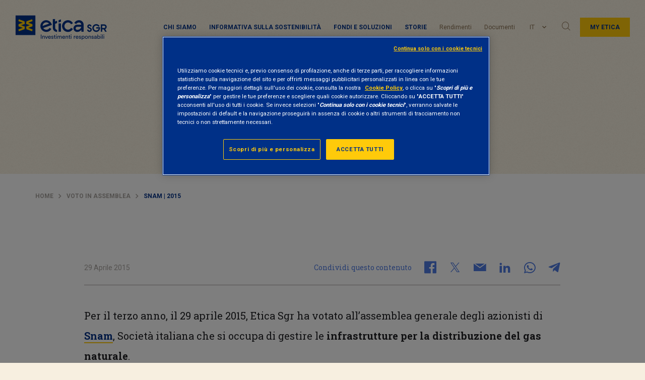

--- FILE ---
content_type: text/html; charset=UTF-8
request_url: https://www.eticasgr.com/storie/voto-in-assemblea/snam-2015
body_size: 15412
content:
  <!doctype html>
<html lang="it-IT" prefix="og: http://ogp.me/ns#" id="page-html" data-toggler="html-mobile-menu-open">
<head>
	<meta charset="UTF-8">
	<meta name="viewport" content="width=device-width, initial-scale=1">
	<link rel="profile" href="https://gmpg.org/xfn/11">
	
        <script>
            var wpdm_site_url = 'https://www.eticasgr.com/wp/';
            var wpdm_home_url = 'https://www.eticasgr.com/';
            var ajax_url = 'https://www.eticasgr.com/wp/wp-admin/admin-ajax.php';
            var wpdm_ajax_url = 'https://www.eticasgr.com/wp/wp-admin/admin-ajax.php';
            var wpdm_ajax_popup = '0';
        </script>


        <title>SNAM | 2015 - Etica Sgr</title>
<link rel="alternate" hreflang="it" href="https://www.eticasgr.com/storie/voto-in-assemblea/snam-2015" />
<link rel="alternate" hreflang="en" href="https://www.eticasgr.com/en/storie/vote-in-assembly/snam-2015" />
<link rel="alternate" hreflang="es" href="https://www.eticasgr.com/es/storie/votar-en-la-junta-general/snam-2015" />

<!-- Google Tag Manager for WordPress by gtm4wp.com -->
<script data-cfasync="false" data-pagespeed-no-defer>
	var gtm4wp_datalayer_name = "dataLayer";
	var dataLayer = dataLayer || [];
</script>
<!-- End Google Tag Manager for WordPress by gtm4wp.com -->
<!-- This site is optimized with the Yoast SEO Premium plugin v10.0.1 - https://yoast.com/wordpress/plugins/seo/ -->
<link rel="canonical" href="https://www.eticasgr.com/storie/voto-in-assemblea/snam-2015" />
<meta property="og:locale" content="it_IT" />
<meta property="og:type" content="article" />
<meta property="og:title" content="SNAM | 2015 - Etica Sgr" />
<meta property="og:description" content="Per il terzo anno, il 29 aprile 2015, Etica Sgr ha votato all’assemblea generale degli azionisti di Snam, Società italiana che si occupa di gestire le infrastrutture per la distribuzione del gas naturale. Con il supporto di alcuni investitori, quali la francese Ecofi Investments, rappresentante di 7,5 miliardi di euro di patrimonio gestito, è intervenuta &hellip;" />
<meta property="og:url" content="https://www.eticasgr.com/storie/voto-in-assemblea/snam-2015" />
<meta property="og:site_name" content="Etica Sgr" />
<meta property="article:tag" content="CDP" />
<meta property="article:tag" content="Diritti umani" />
<meta property="article:tag" content="Ecofi" />
<meta property="article:tag" content="Società italiane" />
<meta property="article:section" content="Voto in assemblea" />
<meta property="article:published_time" content="2015-04-29T11:31:49+02:00" />
<meta property="article:modified_time" content="2019-07-26T13:28:05+02:00" />
<meta property="og:updated_time" content="2019-07-26T13:28:05+02:00" />
<meta name="twitter:card" content="summary_large_image" />
<meta name="twitter:description" content="Per il terzo anno, il 29 aprile 2015, Etica Sgr ha votato all’assemblea generale degli azionisti di Snam, Società italiana che si occupa di gestire le infrastrutture per la distribuzione del gas naturale. Con il supporto di alcuni investitori, quali la francese Ecofi Investments, rappresentante di 7,5 miliardi di euro di patrimonio gestito, è intervenuta [&hellip;]" />
<meta name="twitter:title" content="SNAM | 2015 - Etica Sgr" />
<script type='application/ld+json'>{"@context":"https://schema.org","@type":"BreadcrumbList","itemListElement":[{"@type":"ListItem","position":1,"item":{"@id":"https://www.eticasgr.com/","name":"Home"}},{"@type":"ListItem","position":2,"item":{"@id":"https://www.eticasgr.com/storie/category/voto-in-assemblea","name":"Voto in assemblea"}},{"@type":"ListItem","position":3,"item":{"@id":"https://www.eticasgr.com/storie/voto-in-assemblea/snam-2015","name":"SNAM | 2015"}}]}</script>
<!-- / Yoast SEO Premium plugin. -->

<link rel='dns-prefetch' href='//fonts.googleapis.com' />
<link rel='dns-prefetch' href='//s.w.org' />
<link rel="alternate" type="application/rss+xml" title="Etica Sgr &raquo; Feed" href="https://www.eticasgr.com/feed" />
<link rel="alternate" type="application/rss+xml" title="Etica Sgr &raquo; Feed dei commenti" href="https://www.eticasgr.com/comments/feed" />
<link rel="alternate" type="application/rss+xml" title="Etica Sgr &raquo; SNAM | 2015 Feed dei commenti" href="https://www.eticasgr.com/storie/voto-in-assemblea/snam-2015/feed" />
<link rel='stylesheet' id='wp-block-library-css'  href='https://www.eticasgr.com/wp/wp-includes/css/dist/block-library/style.min.css?ver=5.3.8' type='text/css' media='all' />
<link rel='stylesheet' id='eticasgr_google-fonts-css'  href='https://fonts.googleapis.com/css?family=Roboto+Slab%3A400%2C700%7CRoboto%3A400%2C700&#038;subset=latin-ext&#038;ver=5.3.8' type='text/css' media='all' />
<link rel='stylesheet' id='eticasgr_style-css'  href='https://www.eticasgr.com/app/themes/eticasgr/style.min.css?ver=18.1' type='text/css' media='all' />
<script type='text/javascript' src='https://www.eticasgr.com/app/themes/eticasgr/assets/js/lib/jquery.min.js?ver=3.7.1'></script>
<script type='text/javascript' src='https://www.eticasgr.com/app/plugins/download-manager/assets/js/front.js?ver=5.3.8'></script>
<meta name="generator" content="WordPress Download Manager 4.9.3" />
<link rel='https://api.w.org/' href='https://www.eticasgr.com/wp-json/' />
<link rel="EditURI" type="application/rsd+xml" title="RSD" href="https://www.eticasgr.com/wp/xmlrpc.php?rsd" />
<link rel="wlwmanifest" type="application/wlwmanifest+xml" href="https://www.eticasgr.com/wp/wp-includes/wlwmanifest.xml" /> 
<link rel='shortlink' href='https://www.eticasgr.com/?p=4184' />
<link rel="alternate" type="application/json+oembed" href="https://www.eticasgr.com/wp-json/oembed/1.0/embed?url=https%3A%2F%2Fwww.eticasgr.com%2Fstorie%2Fvoto-in-assemblea%2Fsnam-2015" />
<link rel="alternate" type="text/xml+oembed" href="https://www.eticasgr.com/wp-json/oembed/1.0/embed?url=https%3A%2F%2Fwww.eticasgr.com%2Fstorie%2Fvoto-in-assemblea%2Fsnam-2015&#038;format=xml" />
<meta name="generator" content="WPML ver:4.4.12 stt:1,27,2;" />

<!-- Google Tag Manager for WordPress by gtm4wp.com -->
<!-- GTM Container placement set to automatic -->
<script data-cfasync="false" data-pagespeed-no-defer type="text/javascript">
	var dataLayer_content = {"pagePostType":"post","pagePostType2":"single-post","pageCategory":["voto-in-assemblea"],"pageAttributes":["cdp","diritti-umani","ecofi","societa-italiane"],"pagePostAuthor":"admin_meduse"};
	dataLayer.push( dataLayer_content );
</script>
<script data-cfasync="false">
(function(w,d,s,l,i){w[l]=w[l]||[];w[l].push({'gtm.start':
new Date().getTime(),event:'gtm.js'});var f=d.getElementsByTagName(s)[0],
j=d.createElement(s),dl=l!='dataLayer'?'&l='+l:'';j.async=true;j.src=
'//serverside.eticasgr.com/gtm.js?id='+i+dl;f.parentNode.insertBefore(j,f);
})(window,document,'script','dataLayer','GTM-KQFRP4V');
</script>
<!-- End Google Tag Manager for WordPress by gtm4wp.com --><link rel="pingback" href="https://www.eticasgr.com/wp/xmlrpc.php">        <script type="application/ld+json">
            {
                "@context": "https://schema.org",
                "@type": "Article",
                "headline": "SNAM | 2015",
                                "datePublished": "2015-04-29T11:31:49+02:00",
                "author": [{
                    "@type": "Organization",
                    "name": "Etica SGR",
                    "url": "https://www.eticasgr.com"
                }],
                "mainEntityOfPage": {
                    "@type": "WebPage",
                    "@id": "https://www.eticasgr.com/storie/voto-in-assemblea/snam-2015"
                }
            }
        </script>
              <meta name="onesignal" content="wordpress-plugin"/>
            <script>

      window.OneSignal = window.OneSignal || [];

      OneSignal.push( function() {
        OneSignal.SERVICE_WORKER_UPDATER_PATH = "OneSignalSDKUpdaterWorker.js.php";
        OneSignal.SERVICE_WORKER_PATH = "OneSignalSDKWorker.js.php";
        OneSignal.SERVICE_WORKER_PARAM = { scope: '/' };

        OneSignal.setDefaultNotificationUrl("https://www.eticasgr.com/wp");
        var oneSignal_options = {};
        window._oneSignalInitOptions = oneSignal_options;

        oneSignal_options['wordpress'] = true;
oneSignal_options['appId'] = 'd1b32275-bff3-4d03-bbc3-5897657e408a';
oneSignal_options['allowLocalhostAsSecureOrigin'] = true;
oneSignal_options['welcomeNotification'] = { };
oneSignal_options['welcomeNotification']['title'] = "";
oneSignal_options['welcomeNotification']['message'] = "Grazie di esserti iscritto!";
oneSignal_options['path'] = "https://www.eticasgr.com/app/plugins/onesignal-free-web-push-notifications/sdk_files/";
oneSignal_options['promptOptions'] = { };
oneSignal_options['promptOptions']['actionMessage'] = "Attiva le notifiche per ricevere gli aggiornamenti di Etica Sgr";
oneSignal_options['promptOptions']['acceptButtonText'] = "CONSENTI";
oneSignal_options['promptOptions']['cancelButtonText'] = "NO GRAZIE";
oneSignal_options['notifyButton'] = { };
oneSignal_options['notifyButton']['enable'] = true;
oneSignal_options['notifyButton']['position'] = 'bottom-right';
oneSignal_options['notifyButton']['theme'] = 'default';
oneSignal_options['notifyButton']['size'] = 'medium';
oneSignal_options['notifyButton']['showCredit'] = true;
oneSignal_options['notifyButton']['text'] = {};
oneSignal_options['notifyButton']['text']['tip.state.unsubscribed'] = 'Iscriviti alle notifiche';
oneSignal_options['notifyButton']['text']['tip.state.subscribed'] = 'Sei iscritto alle notifiche';
oneSignal_options['notifyButton']['text']['tip.state.blocked'] = 'Hai bloccato le notifiche';
oneSignal_options['notifyButton']['text']['message.action.subscribed'] = 'Grazie per esserti iscritto!';
oneSignal_options['notifyButton']['text']['message.action.resubscribed'] = 'Sei iscritto alle notifiche';
oneSignal_options['notifyButton']['text']['message.action.unsubscribed'] = 'Non riceverai altre notifiche';
oneSignal_options['notifyButton']['text']['dialog.main.title'] = 'Gestisci le notifiche del sito';
oneSignal_options['notifyButton']['text']['dialog.main.button.subscribe'] = 'ISCRIVITI';
oneSignal_options['notifyButton']['text']['dialog.main.button.unsubscribe'] = 'DISISCRIVITI';
oneSignal_options['notifyButton']['text']['dialog.blocked.title'] = 'Sblocca le notifiche';
oneSignal_options['notifyButton']['text']['dialog.blocked.message'] = 'Segui le istruzioni per consentire le notifiche';
oneSignal_options['notifyButton']['colors'] = {};
oneSignal_options['notifyButton']['colors']['circle.background'] = '#003087';
oneSignal_options['notifyButton']['colors']['circle.foreground'] = '#ffca0a';
oneSignal_options['notifyButton']['offset'] = {};
                OneSignal.init(window._oneSignalInitOptions);
                      });

      function documentInitOneSignal() {
        var oneSignal_elements = document.getElementsByClassName("OneSignal-prompt");

        var oneSignalLinkClickHandler = function(event) { OneSignal.push(['registerForPushNotifications']); event.preventDefault(); };        for(var i = 0; i < oneSignal_elements.length; i++)
          oneSignal_elements[i].addEventListener('click', oneSignalLinkClickHandler, false);
      }

      if (document.readyState === 'complete') {
           documentInitOneSignal();
      }
      else {
           window.addEventListener("load", function(event){
               documentInitOneSignal();
          });
      }
    </script>
<style type="text/css">.broken_link, a.broken_link {
	text-decoration: line-through;
}</style>		<style type="text/css" id="wp-custom-css">
			article#post-5304 .newsletter-sticky-element {
     display: none;
}		</style>
		                    <link href="https://fonts.googleapis.com/css?family=Rubik" rel="stylesheet">
                <style>
            .w3eden .fetfont,
            .w3eden .btn,
            .w3eden .btn.wpdm-front h3.title,
            .w3eden .wpdm-social-lock-box .IN-widget a span:last-child,
            .w3eden #xfilelist .panel-heading,
            .w3eden .wpdm-frontend-tabs a,
            .w3eden .alert:before,
            .w3eden .panel .panel-heading,
            .w3eden .discount-msg,
            .w3eden .panel.dashboard-panel h3,
            .w3eden #wpdm-dashboard-sidebar .list-group-item,
            .w3eden #package-description .wp-switch-editor,
            .w3eden .w3eden.author-dashbboard .nav.nav-tabs li a,
            .w3eden .wpdm_cart thead th,
            .w3eden #csp .list-group-item,
            .w3eden .modal-title {
                font-family: Rubik, -apple-system, BlinkMacSystemFont, "Segoe UI", Roboto, Helvetica, Arial, sans-serif, "Apple Color Emoji", "Segoe UI Emoji", "Segoe UI Symbol";
                text-transform: uppercase;
                font-weight: 700;
            }
            .w3eden #csp .list-group-item{
                text-transform: unset;
            }

            /* WPDM Link/Page Template Styles */        </style>
                <style>

            :root{
                --color-primary: #4a8eff;
                --color-primary-rgb: 74, 142, 255;
                --color-primary-hover: #4a8eff;
                --color-primary-active: #4a8eff;
                --color-secondary: #4a8eff;
                --color-secondary-rgb: 74, 142, 255;
                --color-secondary-hover: #4a8eff;
                --color-secondary-active: #4a8eff;
                --color-success: #18ce0f;
                --color-success-rgb: 24, 206, 15;
                --color-success-hover: #4a8eff;
                --color-success-active: #4a8eff;
                --color-info: #2CA8FF;
                --color-info-rgb: 44, 168, 255;
                --color-info-hover: #2CA8FF;
                --color-info-active: #2CA8FF;
                --color-warning: #f29e0f;
                --color-warning-rgb: 242, 158, 15;
                --color-warning-hover: orange;
                --color-warning-active: orange;
                --color-danger: #ff5062;
                --color-danger-rgb: 255, 80, 98;
                --color-danger-hover: #ff5062;
                --color-danger-active: #ff5062;
                --color-green: #30b570;
                --color-blue: #0073ff;
                --color-purple: #8557D3;
                --color-red: #ff5062;
                --color-muted: rgba(69, 89, 122, 0.6);
                --wpdm-font: Rubik, -apple-system, BlinkMacSystemFont, "Segoe UI", Roboto, Helvetica, Arial, sans-serif, "Apple Color Emoji", "Segoe UI Emoji", "Segoe UI Symbol";
            }


        </style>
        	<link rel="shortcut icon" href="https://www.eticasgr.com/app/themes/eticasgr/assets/images/favicon.ico" />
</head>
<body id="page-body"  class="post-template-default single single-post postid-4184 single-format-standard no-sidebar" data-toggler="mobile-menu-open">
	
<!-- GTM Container placement set to automatic -->
<!-- Google Tag Manager (noscript) -->
				<noscript><iframe src="https://serverside.eticasgr.com/ns.html?id=GTM-KQFRP4V" height="0" width="0" style="display:none;visibility:hidden" aria-hidden="true"></iframe></noscript>
<!-- End Google Tag Manager (noscript) -->	<div id="page" class="site">
		<div class="header-wrapper">
			<div class="sticky-header">
				<header id="masthead" class="site-header"  >

					<div class="menu-sticky-wrapper" >
						<div class="site-branding">
															<span class="site-title"><a href="https://www.eticasgr.com/" rel="home">
									<img class="site-logo" src="https://www.eticasgr.com/app/themes/eticasgr/assets/images/eticasgr-logo.png" alt='Etica Sgr Site Logo' />
									<img class="site-logo-sticky" src="https://www.eticasgr.com/app/themes/eticasgr/assets/images/eticasgr-logo-sticky.png" alt='Etica Sgr Site Logo' />
									<span class="site-title-logo">Etica Sgr</span>
									</a>
								</span>
													</div><!-- .site-branding -->

						<nav id="navigation" class="main-navigation" >

							<div id="menu-container" class="menu-responsive" data-toggler=".is-active">
								<div class="menu-etica-sgr-menu-top-container"><ul data-drilldown data-auto-height="true" data-back-button='<li class="js-drilldown-back"><a tabindex="0">Indietro</a></li>' class="vertical menu drilldown" id="primary-menu"><li class="menu-item menu-item-type-custom menu-item-object-custom menu-item-has-children menu-item-15238"><a href="#">Chi siamo</a>
<ul class="vertical menu nested second-level">
	<li class="menu-item menu-item-type-post_type menu-item-object-page menu-item-has-children menu-item-15240"><a title="Le nostre competenze" href="https://www.eticasgr.com/investimento-responsabile">Investimento responsabile</a>
	<div><ul class="vertical menu nested third-level">
		<li class="menu-item menu-item-type-post_type menu-item-object-page menu-item-15396"><a href="https://www.eticasgr.com/investimento-responsabile/selezione-dei-titoli">Selezione dei titoli</a></li>
		<li class="menu-item menu-item-type-post_type menu-item-object-page menu-item-18138"><a href="https://www.eticasgr.com/investimento-responsabile/rischio-esg">Rischio ESG</a></li>
		<li class="menu-item menu-item-type-post_type menu-item-object-page menu-item-15241"><a href="https://www.eticasgr.com/investimento-responsabile/stewardship-engagement">Stewardship</a></li>
		<li class="menu-item menu-item-type-post_type menu-item-object-page menu-item-15408"><a href="https://www.eticasgr.com/investimento-responsabile/il-nostro-impatto">Impatto ESG</a></li>
		<li class="menu-item menu-item-type-post_type menu-item-object-page menu-item-18900"><a href="https://www.eticasgr.com/investimento-responsabile/csr-e-bilanci">CSR e Bilanci</a></li>
	</ul></div>
</li>
	<li class="menu-item menu-item-type-post_type menu-item-object-page menu-item-has-children menu-item-19357"><a title="Etica Sgr" href="https://www.eticasgr.com/etica-sgr">Profilo istituzionale</a>
	<div><ul class="vertical menu nested third-level">
		<li class="menu-item menu-item-type-post_type menu-item-object-page menu-item-17130"><a href="https://www.eticasgr.com/etica-sgr/ci-presentiamo">Ci presentiamo</a></li>
		<li class="menu-item menu-item-type-post_type menu-item-object-page menu-item-18901"><a href="https://www.eticasgr.com/etica-sgr/governance-e-policy">Governance e policy</a></li>
		<li class="menu-item menu-item-type-taxonomy menu-item-object-post_tag menu-item-22720"><a href="https://www.eticasgr.com/storie/tag/network">Network</a></li>
		<li class="menu-item menu-item-type-taxonomy menu-item-object-post_tag menu-item-22721"><a href="https://www.eticasgr.com/storie/tag/premi">Premi e Riconoscimenti</a></li>
		<li class="menu-item menu-item-type-post_type menu-item-object-page menu-item-15244"><a href="https://www.eticasgr.com/etica-sgr/ufficio-stampa">Ufficio stampa</a></li>
	</ul></div>
</li>
</ul>
</li>
<li class="menu-item-blue menu-item menu-item-type-post_type menu-item-object-page menu-item-33326"><a href="https://www.eticasgr.com/investimento-responsabile/informativa-sostenibilita-regolamento-2088">Informativa sulla sostenibilità</a></li>
<li class="menu-item menu-item-type-custom menu-item-object-custom menu-item-has-children menu-item-15232"><a href="#">Fondi e soluzioni</a>
<ul class="vertical menu nested second-level">
	<li class="menu-item menu-item-type-post_type menu-item-object-page menu-item-has-children menu-item-15233"><a title="Clienti privati" href="https://www.eticasgr.com/clienti-privati">Soluzioni per privati</a>
	<div><ul class="vertical menu nested third-level">
		<li class="menu-item menu-item-type-post_type menu-item-object-page menu-item-15234"><a href="https://www.eticasgr.com/clienti-privati/fondi-etici">Fondi etici</a></li>
		<li class="menu-item menu-item-type-post_type menu-item-object-page menu-item-19470"><a href="https://www.eticasgr.com/clienti-privati/dove-sottoscrivere">Dove sottoscrivere</a></li>
		<li class="menu-item menu-item-type-post_type menu-item-object-page menu-item-15236"><a href="https://www.eticasgr.com/clienti-privati/come-investire-in-fondi-etici">Come investire in fondi etici</a></li>
		<li class="menu-item menu-item-type-post_type menu-item-object-page menu-item-15235"><a href="https://www.eticasgr.com/clienti-privati/valori-quota-e-rendimenti">Valori quota e rendimenti</a></li>
		<li class="menu-item menu-item-type-post_type menu-item-object-page menu-item-15237"><a href="https://www.eticasgr.com/clienti-privati/documenti">Documenti</a></li>
	</ul></div>
</li>
	<li class="menu-item menu-item-type-post_type menu-item-object-page menu-item-has-children menu-item-15378"><a title="Clienti istituzionali" href="https://www.eticasgr.com/clienti-istituzionali">Soluzioni per istituzionali</a>
	<div><ul class="vertical menu nested third-level">
		<li class="menu-item menu-item-type-post_type menu-item-object-page menu-item-42795"><a href="https://www.eticasgr.com/clienti-istituzionali/gamma-lussemburghese-di-etica-sgr">Gamma lussemburghese</a></li>
		<li class="menu-item menu-item-type-post_type menu-item-object-page menu-item-15379"><a href="https://www.eticasgr.com/clienti-istituzionali/fondi-etici-classe-i">Fondi etici – classe I</a></li>
		<li class="menu-item menu-item-type-post_type menu-item-object-page menu-item-15380"><a href="https://www.eticasgr.com/clienti-istituzionali/quote-e-rendimenti-classe-i">Quote e rendimenti – classe I</a></li>
		<li class="menu-item menu-item-type-post_type menu-item-object-page menu-item-15382"><a href="https://www.eticasgr.com/clienti-istituzionali/documentazione-dei-fondi-classe-i">Documentazione dei fondi – classe I</a></li>
		<li class="menu-item menu-item-type-taxonomy menu-item-object-post_tag menu-item-22719"><a href="https://www.eticasgr.com/storie/tag/investitori-istituzionali">Articoli per investitori istituzionali</a></li>
	</ul></div>
</li>
</ul>
</li>
<li class="menu-item menu-item-type-custom menu-item-object-custom menu-item-has-children menu-item-15220"><a href="#">Storie</a>
<ul class="vertical menu nested second-level">
	<li class="menu-item menu-item-type-post_type menu-item-object-page menu-item-has-children menu-item-15221"><a title="Storie" href="https://www.eticasgr.com/storie">Tutte le storie</a>
	<div><ul class="vertical menu nested third-level">
		<li class="menu-item menu-item-type-taxonomy menu-item-object-category menu-item-15222"><a href="https://www.eticasgr.com/storie/category/approfondimenti">Approfondimenti</a></li>
		<li class="menu-item menu-item-type-taxonomy menu-item-object-category menu-item-15223"><a href="https://www.eticasgr.com/storie/category/news-eventi">News ed eventi</a></li>
		<li class="menu-item menu-item-type-taxonomy menu-item-object-category current-post-ancestor current-menu-parent current-post-parent menu-item-15230"><a href="https://www.eticasgr.com/storie/category/voto-in-assemblea">Voto in assemblea</a></li>
		<li class="menu-item menu-item-type-taxonomy menu-item-object-category menu-item-15231"><a href="https://www.eticasgr.com/storie/category/campagne-internazionali">Campagne internazionali</a></li>
	</ul></div>
</li>
	<li class="voce-nascosta menu-item menu-item-type-custom menu-item-object-custom menu-item-has-children menu-item-15224"><a href="#">Temi</a>
	<div><ul class="vertical menu nested third-level">
		<li class="menu-item menu-item-type-taxonomy menu-item-object-temi menu-item-15225"><a href="https://www.eticasgr.com/tema/ambiente">Ambiente</a></li>
		<li class="menu-item menu-item-type-taxonomy menu-item-object-temi menu-item-15226"><a href="https://www.eticasgr.com/tema/sociale-e-governance">Sociale e governance</a></li>
		<li class="menu-item menu-item-type-taxonomy menu-item-object-temi menu-item-15227"><a href="https://www.eticasgr.com/tema/finanza-responsabile">Finanza responsabile</a></li>
		<li class="menu-item menu-item-type-taxonomy menu-item-object-temi current-post-ancestor current-menu-parent current-post-parent menu-item-15228"><a href="https://www.eticasgr.com/tema/engagement">Engagement</a></li>
		<li class="menu-item menu-item-type-taxonomy menu-item-object-temi menu-item-15229"><a href="https://www.eticasgr.com/tema/finanza-a-impatto">Finanza a impatto</a></li>
	</ul></div>
</li>
</ul>
</li>
<li class="menu-item menu-item-type-post_type menu-item-object-page menu-item-15245"><a href="https://www.eticasgr.com/clienti-privati/valori-quota-e-rendimenti">Rendimenti</a></li>
<li class="menu-item menu-item-type-post_type menu-item-object-page menu-item-15246"><a href="https://www.eticasgr.com/clienti-privati/documenti">Documenti</a></li>
</ul></div>								<div class="menu-desktop">
								<div class="desktop-primary-menu-container"><ul class="menu" id="desktop-primary-menu"><li class="menu-item menu-item-type-custom menu-item-object-custom menu-item-has-children menu-item-15238"><a href="#" data-toggle="dropdown-pane-15238">Chi siamo</a>
<div class="dropdown-pane" data-dropdown data-auto-focus="true" id="dropdown-pane-15238"><span data-toggle="dropdown-pane-15238" class="close-dropdown-panel"></span><div class="second-level-container"><ul class="vertical menu second-level">
	<li class="menu-item menu-item-type-post_type menu-item-object-page menu-item-has-children menu-item-15240"><div class="inner-container"><p class = 'menu-title'>Le nostre competenze</p><a title="Le nostre competenze" href="https://www.eticasgr.com/investimento-responsabile" data-toggle="dropdown-pane-15240">Investimento responsabile</a></div>
	<ul class="vertical menu third-level">
		<li class="menu-item menu-item-type-post_type menu-item-object-page menu-item-15396"><a href="https://www.eticasgr.com/investimento-responsabile/selezione-dei-titoli" data-toggle="dropdown-pane-15396">Selezione dei titoli</a></li>
		<li class="menu-item menu-item-type-post_type menu-item-object-page menu-item-18138"><a href="https://www.eticasgr.com/investimento-responsabile/rischio-esg" data-toggle="dropdown-pane-18138">Rischio ESG</a></li>
		<li class="menu-item menu-item-type-post_type menu-item-object-page menu-item-15241"><a href="https://www.eticasgr.com/investimento-responsabile/stewardship-engagement" data-toggle="dropdown-pane-15241">Stewardship</a></li>
		<li class="menu-item menu-item-type-post_type menu-item-object-page menu-item-15408"><a href="https://www.eticasgr.com/investimento-responsabile/il-nostro-impatto" data-toggle="dropdown-pane-15408">Impatto ESG</a></li>
		<li class="menu-item menu-item-type-post_type menu-item-object-page menu-item-18900"><a href="https://www.eticasgr.com/investimento-responsabile/csr-e-bilanci" data-toggle="dropdown-pane-18900">CSR e Bilanci</a></li>
	</ul>
</li>
	<li class="menu-item menu-item-type-post_type menu-item-object-page menu-item-has-children menu-item-19357"><div class="inner-container"><p class = 'menu-title'>Etica Sgr</p><a title="Etica Sgr" href="https://www.eticasgr.com/etica-sgr" data-toggle="dropdown-pane-19357">Profilo istituzionale</a></div>
	<ul class="vertical menu third-level">
		<li class="menu-item menu-item-type-post_type menu-item-object-page menu-item-17130"><a href="https://www.eticasgr.com/etica-sgr/ci-presentiamo" data-toggle="dropdown-pane-17130">Ci presentiamo</a></li>
		<li class="menu-item menu-item-type-post_type menu-item-object-page menu-item-18901"><a href="https://www.eticasgr.com/etica-sgr/governance-e-policy" data-toggle="dropdown-pane-18901">Governance e policy</a></li>
		<li class="menu-item menu-item-type-taxonomy menu-item-object-post_tag menu-item-22720"><a href="https://www.eticasgr.com/storie/tag/network" data-toggle="dropdown-pane-22720">Network</a></li>
		<li class="menu-item menu-item-type-taxonomy menu-item-object-post_tag menu-item-22721"><a href="https://www.eticasgr.com/storie/tag/premi" data-toggle="dropdown-pane-22721">Premi e Riconoscimenti</a></li>
		<li class="menu-item menu-item-type-post_type menu-item-object-page menu-item-15244"><a href="https://www.eticasgr.com/etica-sgr/ufficio-stampa" data-toggle="dropdown-pane-15244">Ufficio stampa</a></li>
	</ul>
</li>
</ul></div></div>
</li>
<li class="menu-item-blue menu-item menu-item-type-post_type menu-item-object-page menu-item-33326"><a href="https://www.eticasgr.com/investimento-responsabile/informativa-sostenibilita-regolamento-2088" data-toggle="dropdown-pane-33326">Informativa sulla sostenibilità</a></li>
<li class="menu-item menu-item-type-custom menu-item-object-custom menu-item-has-children menu-item-15232"><a href="#" data-toggle="dropdown-pane-15232">Fondi e soluzioni</a>
<div class="dropdown-pane" data-dropdown data-auto-focus="true" id="dropdown-pane-15232"><span data-toggle="dropdown-pane-15232" class="close-dropdown-panel"></span><div class="second-level-container"><ul class="vertical menu second-level">
	<li class="menu-item menu-item-type-post_type menu-item-object-page menu-item-has-children menu-item-15233"><div class="inner-container"><p class = 'menu-title'>Clienti privati</p><a title="Clienti privati" href="https://www.eticasgr.com/clienti-privati" data-toggle="dropdown-pane-15233">Soluzioni per privati</a></div>
	<ul class="vertical menu third-level">
		<li class="menu-item menu-item-type-post_type menu-item-object-page menu-item-15234"><a href="https://www.eticasgr.com/clienti-privati/fondi-etici" data-toggle="dropdown-pane-15234">Fondi etici</a></li>
		<li class="menu-item menu-item-type-post_type menu-item-object-page menu-item-19470"><a href="https://www.eticasgr.com/clienti-privati/dove-sottoscrivere" data-toggle="dropdown-pane-19470">Dove sottoscrivere</a></li>
		<li class="menu-item menu-item-type-post_type menu-item-object-page menu-item-15236"><a href="https://www.eticasgr.com/clienti-privati/come-investire-in-fondi-etici" data-toggle="dropdown-pane-15236">Come investire in fondi etici</a></li>
		<li class="menu-item menu-item-type-post_type menu-item-object-page menu-item-15235"><a href="https://www.eticasgr.com/clienti-privati/valori-quota-e-rendimenti" data-toggle="dropdown-pane-15235">Valori quota e rendimenti</a></li>
		<li class="menu-item menu-item-type-post_type menu-item-object-page menu-item-15237"><a href="https://www.eticasgr.com/clienti-privati/documenti" data-toggle="dropdown-pane-15237">Documenti</a></li>
	</ul>
</li>
	<li class="menu-item menu-item-type-post_type menu-item-object-page menu-item-has-children menu-item-15378"><div class="inner-container"><p class = 'menu-title'>Clienti istituzionali</p><a title="Clienti istituzionali" href="https://www.eticasgr.com/clienti-istituzionali" data-toggle="dropdown-pane-15378">Soluzioni per istituzionali</a></div>
	<ul class="vertical menu third-level">
		<li class="menu-item menu-item-type-post_type menu-item-object-page menu-item-42795"><a href="https://www.eticasgr.com/clienti-istituzionali/gamma-lussemburghese-di-etica-sgr" data-toggle="dropdown-pane-42795">Gamma lussemburghese</a></li>
		<li class="menu-item menu-item-type-post_type menu-item-object-page menu-item-15379"><a href="https://www.eticasgr.com/clienti-istituzionali/fondi-etici-classe-i" data-toggle="dropdown-pane-15379">Fondi etici – classe I</a></li>
		<li class="menu-item menu-item-type-post_type menu-item-object-page menu-item-15380"><a href="https://www.eticasgr.com/clienti-istituzionali/quote-e-rendimenti-classe-i" data-toggle="dropdown-pane-15380">Quote e rendimenti – classe I</a></li>
		<li class="menu-item menu-item-type-post_type menu-item-object-page menu-item-15382"><a href="https://www.eticasgr.com/clienti-istituzionali/documentazione-dei-fondi-classe-i" data-toggle="dropdown-pane-15382">Documentazione dei fondi – classe I</a></li>
		<li class="menu-item menu-item-type-taxonomy menu-item-object-post_tag menu-item-22719"><a href="https://www.eticasgr.com/storie/tag/investitori-istituzionali" data-toggle="dropdown-pane-22719">Articoli per investitori istituzionali</a></li>
	</ul>
</li>
</ul></div></div>
</li>
<li class="menu-item menu-item-type-custom menu-item-object-custom menu-item-has-children menu-item-15220"><a href="#" data-toggle="dropdown-pane-15220">Storie</a>
<div class="dropdown-pane" data-dropdown data-auto-focus="true" id="dropdown-pane-15220"><span data-toggle="dropdown-pane-15220" class="close-dropdown-panel"></span><div class="second-level-container"><ul class="vertical menu second-level">
	<li class="menu-item menu-item-type-post_type menu-item-object-page menu-item-has-children menu-item-15221"><div class="inner-container"><p class = 'menu-title'>Storie</p><a title="Storie" href="https://www.eticasgr.com/storie" data-toggle="dropdown-pane-15221">Tutte le storie</a></div>
	<ul class="vertical menu third-level">
		<li class="menu-item menu-item-type-taxonomy menu-item-object-category menu-item-15222"><a href="https://www.eticasgr.com/storie/category/approfondimenti" data-toggle="dropdown-pane-15222">Approfondimenti</a></li>
		<li class="menu-item menu-item-type-taxonomy menu-item-object-category menu-item-15223"><a href="https://www.eticasgr.com/storie/category/news-eventi" data-toggle="dropdown-pane-15223">News ed eventi</a></li>
		<li class="menu-item menu-item-type-taxonomy menu-item-object-category current-post-ancestor current-menu-parent current-post-parent menu-item-15230"><a href="https://www.eticasgr.com/storie/category/voto-in-assemblea" data-toggle="dropdown-pane-15230">Voto in assemblea</a></li>
		<li class="menu-item menu-item-type-taxonomy menu-item-object-category menu-item-15231"><a href="https://www.eticasgr.com/storie/category/campagne-internazionali" data-toggle="dropdown-pane-15231">Campagne internazionali</a></li>
	</ul>
</li>
	<li class="voce-nascosta menu-item menu-item-type-custom menu-item-object-custom menu-item-has-children menu-item-15224"><div class="inner-container"><a href="#" data-toggle="dropdown-pane-15224">Temi</a></div>
	<ul class="vertical menu third-level">
		<li class="menu-item menu-item-type-taxonomy menu-item-object-temi menu-item-15225"><a href="https://www.eticasgr.com/tema/ambiente" data-toggle="dropdown-pane-15225">Ambiente</a></li>
		<li class="menu-item menu-item-type-taxonomy menu-item-object-temi menu-item-15226"><a href="https://www.eticasgr.com/tema/sociale-e-governance" data-toggle="dropdown-pane-15226">Sociale e governance</a></li>
		<li class="menu-item menu-item-type-taxonomy menu-item-object-temi menu-item-15227"><a href="https://www.eticasgr.com/tema/finanza-responsabile" data-toggle="dropdown-pane-15227">Finanza responsabile</a></li>
		<li class="menu-item menu-item-type-taxonomy menu-item-object-temi current-post-ancestor current-menu-parent current-post-parent menu-item-15228"><a href="https://www.eticasgr.com/tema/engagement" data-toggle="dropdown-pane-15228">Engagement</a></li>
		<li class="menu-item menu-item-type-taxonomy menu-item-object-temi menu-item-15229"><a href="https://www.eticasgr.com/tema/finanza-a-impatto" data-toggle="dropdown-pane-15229">Finanza a impatto</a></li>
	</ul>
</li>
</ul></div></div>
</li>
<li class="menu-item menu-item-type-post_type menu-item-object-page menu-item-15245"><a href="https://www.eticasgr.com/clienti-privati/valori-quota-e-rendimenti" data-toggle="dropdown-pane-15245">Rendimenti</a></li>
<li class="menu-item menu-item-type-post_type menu-item-object-page menu-item-15246"><a href="https://www.eticasgr.com/clienti-privati/documenti" data-toggle="dropdown-pane-15246">Documenti</a></li>
</ul></div>								</div>
								<div class="menu-plus-link">
									<div class="change-language">
  <ul class="vertical menu accordion-menu" data-accordion-menu>
      <li>
       <a href="#">it</a>               <ul class="menu vertical nested">
          <li><a href="https://www.eticasgr.com/en/storie/vote-in-assembly/snam-2015">en</a></li>
<li><a href="https://www.eticasgr.com/es/storie/votar-en-la-junta-general/snam-2015">es</a></li>        </ul>
      </li>
        </ul>
</div>

									<div class="search desktop">
										<a data-toggle="search_box" class="fonticon icon-cerca-small"></a>
									</div>
									<div class="search mobile">
										<form role="search" method="get" class="search-form" action="https://www.eticasgr.com/">
													<div class="search-mobile-container">
														<div class="search-mobile-grid">
															<div class="search-mobile-input">
																<input type="search" class="search-field" placeholder="Ricerca" value="" name="s" title="Cerca:" />
															</div>
															<div class="search-mobile-button">
																<button type="submit" class="search-submit fonticon icon-search"></button>
															</div>
														</div>
													</div>
											</form>
									</div>
									<div class="reserved-area">
										<a href="https://my.eticasgr.com" class="button medium-down-expanded yellow">my etica</a>
									</div>
								</div>
							</div>


						</nav><!-- #site-navigation -->

						<button id="hm-icon" class="hamburger hamburger--boring" type="button" data-toggle="menu-container hm-icon page-body page-html" data-toggler=".is-active">
							<span class="hamburger-box">
								<span class="hamburger-inner"></span>
							</span>
						</button>
					</div>



				</header><!-- #masthead -->
							</div>
		</div>

		<div id="content" class="site-content">



		<main class="main-content">
							<article id="post-4184" class="post-4184 post type-post status-publish format-standard hentry category-voto-in-assemblea tag-cdp tag-diritti-umani tag-ecofi tag-societa-italiane temi-engagement">
	
<header id="eticasgr-page-header" class="header-gen"  >
	<div class="header-gen-container">
		<div class="header-gen-grid">
			<div class="header-gen-cell">
				<h1 class="header-gen-title">SNAM | 2015</h1>
				      </div>
    </div>
  </div>
</header>	
		
<div class="breadcrumb-wrapper">
  <div class="grid-container">
    <div class="grid-x">
      <div class="cell">
	<p id="breadcrumbs"><span><span><a href="https://www.eticasgr.com/" >Home</a> <span class="fonticon icon-freccina-dx"></span> <span><a href="https://www.eticasgr.com/storie/category/voto-in-assemblea" >Voto in assemblea</a> <span class="fonticon icon-freccina-dx"></span> <span class="breadcrumb_last">SNAM | 2015</span></span></span></span></p>  
      </div>
    </div>
  </div>
</div>
	<div class="entry-wrapper default-template">
		<div class="entry-content-container ">
		
					
<div class="social-wrapper top">
  <div class="grid-x">
    <div class="general-text-cell top">
      <div class="social-date">29 Aprile 2015</div>
      <div class="social">
        <div class="social-text">
          <p>Condividi questo contenuto</p>
        </div>
        <div class="social-icon">
          <a
						class="sharing-button"
						href="https://facebook.com/sharer/sharer.php?u=https://www.eticasgr.com/storie/voto-in-assemblea/snam-2015"
						target="_blank"
						aria-label="Facebook"
						data-label="Facebook"
						data-category="Voto in assemblea"
						data-title="SNAM | 2015"
					>
            <span class="fonticon icon-facebook2"></span>
          </a>
          <a
						class="sharing-button"
						href="https://twitter.com/intent/tweet/?text=SNAM | 2015&amp;url=https://www.eticasgr.com/storie/voto-in-assemblea/snam-2015"
						target="_blank"
						aria-label="X"
						data-label="X"
						data-category="Voto in assemblea"
						data-title="SNAM | 2015"
					>
            <span class="fonticon icon-twitter"></span>
          </a>

          <a
						class="sharing-button"
						href="mailto:?subject=SNAM | 2015&amp;body=https://www.eticasgr.com/storie/voto-in-assemblea/snam-2015"
						target="_self"
						aria-label="Mail"
						data-label="Mail"
						data-category="Voto in assemblea"
						data-title="SNAM | 2015"
					>
            <span class="fonticon icon-mail"></span>
          </a>

          <a
						class="sharing-button"
						href="https://www.linkedin.com/shareArticle?mini=true&amp;url=https://www.eticasgr.com/storie/voto-in-assemblea/snam-2015&amp;title=SNAM | 2015&amp;summary=&amp;source=https://www.eticasgr.com/wp"
						target="_blank"
						aria-label="Linkedin"
						data-label="Linkedin"
						data-category="Voto in assemblea"
						data-title="SNAM | 2015"
					>
            <span class="fonticon icon-linkedin2"></span>
          </a>

          <a
						class="sharing-button"
						href="https://wa.me/?text=https://www.eticasgr.com/storie/voto-in-assemblea/snam-2015"
						target="_blank"
						aria-label="Whatsapp"
						data-label="Whatsapp"
						data-category="Voto in assemblea"
						data-title="SNAM | 2015"
					>
            <span class="fonticon icon-whatsapp"></span>
          </a>

          <a
						class="sharing-button"
						href="https://telegram.me/share/url?url=https://www.eticasgr.com/storie/voto-in-assemblea/snam-2015&amp;text=SNAM | 2015"
						target="_blank"
						aria-label="Telegram"
						data-label="Telegram"
						data-category="Voto in assemblea"
						data-title="SNAM | 2015"
					>
            <span class="fonticon icon-telegram"></span>
          </a>
        </div>
      </div>
    </div>
  </div>
</div>
		
			<div id="page-entry-content" class="entry-content">
				<div class="grid-x">
					<div class="general-text-cell">
						<p>Per il terzo anno, il 29 aprile 2015, Etica Sgr ha votato all’assemblea generale degli azionisti di <a href="http://www.snam.it/it/index.html" target="_blank" rel="noopener noreferrer"><strong>Snam</strong></a>, Società italiana che si occupa di gestire le <strong>infrastrutture per la distribuzione del gas naturale</strong>.</p>
<p>Con il supporto di alcuni investitori, quali la francese <a href="http://www.ecofi.fr/" target="_blank" rel="noopener noreferrer"><strong>Ecofi Investments</strong></a>, rappresentante di 7,5 miliardi di euro di patrimonio gestito, è intervenuta in assemblea per votare e sollecitare l’attenzione del management su alcuni aspetti legati alla <strong>sostenibilità d’impresa</strong>.</p>
<p>Etica Sgr ha espresso voto favorevole a tutti i punti all&#8217;ordine del giorno, ad eccezione della proposta relativa alla destinazione dell&#8217;<strong>utile di esercizio</strong>, per la quale il livello di <em>payout </em>(l’ammontare di utili da destinare a dividendi in rapporto agli utili registrati da Snam) è stato considerato eccessivo, nonostante si sia notato l’abbassamento dello stesso e un generale miglioramento di tutti i risultati conseguiti dalla società, portando così la politica di dividendi più solida e sostenibile rispetto agli scorsi anni. Per questi motivi Etica Sgr si è astenuta.</p>
<p>Durante l’intervento in assemblea, si è espresso apprezzamento per l’attenzione dimostrata da Snam nella rendicontazione di tutti gli aspetti dell’attività di impresa e nella redazione di un <strong>Bilancio di Sostenibilità</strong> sempre più completo. Etica Sgr si è inoltre complimentata per l’attenzione dimostrata nel rispondere al questionario promosso dal <strong><em>Carbon Disclosure Project</em></strong> (CDP), sottolineando l’impegno nel rispondere anche al questionario del CDP relativo alla gestione della risorsa idrica nonostante la stessa non costituisca un aspetto fondamentale del <em>business</em> aziendale.</p>
<p>Infine, visto l’impegno di Snam nelle tematiche relative al <strong>rispetto dei diritti umani</strong>, anche attraverso la partecipazione a gruppi di lavoro promossi da <strong><em><a href="https://www.unglobalcompact.org/" target="_blank" rel="noopener noreferrer">Global Compact</a></em></strong>, che hanno portato all’inserimento nell’indice <em>United Nations Global Compact 100</em>, è stato richiesto alla società l’adozione di una specifica politica sul tema che preveda anche obiettivi quantitativi da raggiungere.</p>
<p><strong>I punti all&#8217;ordine del giorno (OdG) e il voto di Etica Sgr:</strong></p>
<table class="azionariato-attivo-2014-odg">
<tbody>
<tr>
<th class="large">Punti OdG</th>
<th>A favore</th>
<th>Contro</th>
<th>Astensione</th>
<th>Rif. Linee Guida Etica Sgr</th>
</tr>
<tr>
<td><strong>1) Bilancio di esercizio al 31 dicembre 2014 di Snam S.p.A. Bilancio consolidato al 31 dicembre 2014. Relazioni degli Amministratori, del Collegio Sindacale e della Società di revisione. Deliberazioni necessarie e conseguenti.</strong></td>
<td class="center">X</td>
<td class="center"></td>
<td class="center"></td>
<td class="center"><a href="https://www.eticasgr.com/download/linee-guida-sullengagement-e-sullazionariato-attivo-di-etica-sgr-lug14-nov15?wpdmdl=26631&amp;ind=1563887558521" target="_blank" rel="noopener noreferrer">1.7</a></td>
</tr>
<tr>
<td><strong>2) Attribuzione dell’utile di esercizio e distribuzione del dividendo.</strong></td>
<td class="center"></td>
<td class="center"></td>
<td class="center">X</td>
<td class="center"><a href="https://www.eticasgr.com/download/linee-guida-sullengagement-e-sullazionariato-attivo-di-etica-sgr-lug14-nov15?wpdmdl=26631&amp;ind=1563887558521" target="_blank" rel="noopener noreferrer">1.7.1</a></td>
</tr>
<tr>
<td><strong>3) Piano di incentivazione monetaria di lungo termine 2015-2017. Deliberazioni necessarie e conseguenti.</strong></td>
<td class="center">X</td>
<td class="center"></td>
<td class="center"></td>
<td class="center"><a href="https://www.eticasgr.com/download/linee-guida-sullengagement-e-sullazionariato-attivo-di-etica-sgr-lug14-nov15?wpdmdl=26631&amp;ind=1563887558521" target="_blank" rel="noopener noreferrer">1.6</a></td>
</tr>
<tr>
<td><strong>4) Politica in materia di remunerazione ai sensi dell’articolo 123-ter del Decreto legislativo 24 febbraio 1998, n. 58.</strong></td>
<td class="center">X</td>
<td class="center"></td>
<td class="center"></td>
<td class="center"><a href="https://www.eticasgr.com/download/linee-guida-sullengagement-e-sullazionariato-attivo-di-etica-sgr-lug14-nov15?wpdmdl=26631&amp;ind=1563887558521" target="_blank" rel="noopener noreferrer">1.6</a></td>
</tr>
<tr>
<td><strong>5) Nomina di un Amministratore ai sensi dell’art. 2386 del Codice civile. Deliberazioni necessarie e conseguenti.</strong></td>
<td class="center">X</td>
<td class="center"></td>
<td class="center"></td>
<td class="center"><a href="https://www.eticasgr.com/download/linee-guida-sullengagement-e-sullazionariato-attivo-di-etica-sgr-lug14-nov15?wpdmdl=26631&amp;ind=1563887558521" target="_blank" rel="noopener noreferrer">1.1, 1.2, 1.3</a></td>
</tr>
</tbody>
</table>
												<p class="article-date"></p>
											 <a class="archive-link archive-link-tema" href="https://www.eticasgr.com/tema/engagement">Engagement</a> <a class="archive-link archive-link-tag" href="https://www.eticasgr.com/storie/tag/cdp">CDP</a> <a class="archive-link archive-link-tag" href="https://www.eticasgr.com/storie/tag/diritti-umani">Diritti umani</a> <a class="archive-link archive-link-tag" href="https://www.eticasgr.com/storie/tag/ecofi">Ecofi</a> <a class="archive-link archive-link-tag" href="https://www.eticasgr.com/storie/tag/societa-italiane">Società italiane</a> 					
					</div>
				</div>
			</div>
			
  
<div class="social-wrapper bottom">
  <div class="grid-x">
    <div class="general-text-cell bottom">
      <div class="social">
        <div class="social-text">
          <p>Condividi questo contenuto</p>
        </div>
        <div class="social-icon">
          <a
						class="sharing-button"
						href="https://facebook.com/sharer/sharer.php?u=https://www.eticasgr.com/storie/voto-in-assemblea/snam-2015"
						target="_blank"
						aria-label="Facebook"
						data-label="Facebook"
						data-category="Voto in assemblea"
						data-title="SNAM | 2015"
					>
            <span class="fonticon icon-facebook2"></span>
          </a>
          <a
						class="sharing-button"
						href="https://twitter.com/intent/tweet/?text=SNAM | 2015&amp;url=https://www.eticasgr.com/storie/voto-in-assemblea/snam-2015"
						target="_blank"
						aria-label="X"
						data-label="X"
						data-category="Voto in assemblea"
						data-title="SNAM | 2015"
					>
            <span class="fonticon icon-twitter"></span>
          </a>

          <a
						class="sharing-button"
						href="mailto:?subject=SNAM | 2015&amp;body=https://www.eticasgr.com/storie/voto-in-assemblea/snam-2015"
						target="_self"
						aria-label="Mail"
						data-label="Mail"
						data-category="Voto in assemblea"
						data-title="SNAM | 2015"
					>
            <span class="fonticon icon-mail"></span>
          </a>

          <a
						class="sharing-button"
						href="https://www.linkedin.com/shareArticle?mini=true&amp;url=https://www.eticasgr.com/storie/voto-in-assemblea/snam-2015&amp;title=SNAM | 2015&amp;summary=&amp;source=https://www.eticasgr.com/wp"
						target="_blank"
						aria-label="Linkedin"
						data-label="Linkedin"
						data-category="Voto in assemblea"
						data-title="SNAM | 2015"
					>
            <span class="fonticon icon-linkedin2"></span>
          </a>

          <a
						class="sharing-button"
						href="https://wa.me/?text=https://www.eticasgr.com/storie/voto-in-assemblea/snam-2015"
						target="_blank"
						aria-label="Whatsapp"
						data-label="Whatsapp"
						data-category="Voto in assemblea"
						data-title="SNAM | 2015"
					>
            <span class="fonticon icon-whatsapp"></span>
          </a>

          <a
						class="sharing-button"
						href="https://telegram.me/share/url?url=https://www.eticasgr.com/storie/voto-in-assemblea/snam-2015&amp;text=SNAM | 2015"
						target="_blank"
						aria-label="Telegram"
						data-label="Telegram"
						data-category="Voto in assemblea"
						data-title="SNAM | 2015"
					>
            <span class="fonticon icon-telegram"></span>
          </a>
        </div>
      </div>
    </div>
  </div>
</div>
  
  <div class="custom-blocks-section" id="page-extra-section">
    <div class="newsletter-sticky-container"  data-sticky-container>
      <div class="newsletter-sticky-element" data-sticky data-stick-to="bottom" data-top-anchor="1500" data-btm-anchor="page-entry-content:bottom">
    
<div class="banner-newsletter-wrapper " data-banner="">
  <div class="close-newsletter" id="close-newsletter-banner">
    <span class="fonticon icon-chiudi"></span>
  </div>
    <div class="grid-x">
    <div class="banner-newsletter-img">
            <img class="bnews-image lazyload" src="https://www.eticasgr.com/app/uploads/2018/10/Newsletter_EticaSgr-400x327.png" srcset="[data-uri]" data-srcset="https://www.eticasgr.com/app/uploads/2018/10/Newsletter_EticaSgr-400x327.png 1x, https://www.eticasgr.com/app/uploads/2018/10/Newsletter_EticaSgr.png 2x"  alt="Newsletter Etica Sgr" width="400" height="327" />

    </div>
    <div class="banner-newsletter-text">
      <div class="bnews-h">Ti interessano le nostre storie? <br/>Iscriviti alla newsletter di Etica Sgr</div>
      <div class="bnews-h sticky">Iscriviti alla newsletter di Etica</div>
      <button class="open_newsletter button blue btn-medium" data-newsletter-banner="banner" data-name="Ti interessano le nostre storie? <br/>Iscriviti alla newsletter di Etica Sgr" data-location="SNAM | 2015">Iscriviti</button>
    </div>
  </div>
</div>
      </div>
    </div>

        <div class="related-post-section">
      <div class="grid-x">
        <div class="general-full-cell">
          <div class="related-post-h">
          Ti potrebbe anche interessare          </div>
        </div>
      </div>
      <div class="crp_related "><ul><li><a href="https://www.eticasgr.com/storie/voto-in-assemblea/snam-2014"    ><img data-src="https://www.eticasgr.com/app/themes/eticasgr/assets/images/tile-placeholder.jpg" alt="Snam | 2014" title="Snam | 2014" width="300" height="300" class="crp_thumb crp_default lazyload" /><span class="crp_title">Snam | 2014</span></a></li><li><a href="https://www.eticasgr.com/storie/voto-in-assemblea/snam-2016"    ><img data-src="https://www.eticasgr.com/app/themes/eticasgr/assets/images/tile-placeholder.jpg" alt="SNAM | 2016" title="SNAM | 2016" width="300" height="300" class="crp_thumb crp_default lazyload" /><span class="crp_title">SNAM | 2016</span></a></li><li><a href="https://www.eticasgr.com/storie/voto-in-assemblea/snam-spa-2020"    ><img data-src="https://www.eticasgr.com/app/uploads/2019/05/governance-300x223.jpg" alt="Snam SpA | 2020" title="Snam SpA | 2020" width="300" height="300" class="crp_thumb crp_featured lazyload" /><span class="crp_title">Snam SpA | 2020</span></a></li></ul><div class="crp_clear"></div></div>    </div>
      </div>
  		</div>
	</div>
	
</article>
					</main>



	</div><!-- #content -->

	<footer class="site-footer">

		<div class="footer-container">

			<div class="footer-grid">
				<div class="help-menu-cell">
					
					<div class="help-menu-wrapper">

						<div class="menu-help-menu-container"><ul class="help-menu" id="help-menu"><li class="menu-item menu-item-type-post_type menu-item-object-page menu-item-21124"><a href="https://www.eticasgr.com/aiuto" class="button blue btn-medium">Aiuto</a></li>
<li class="menu-item menu-item-type-custom menu-item-object-custom menu-item-21125"><a href="#" class="button yellow btn-medium open_newsletter">Newsletter</a></li>
</ul></div>					</div>

								</div>


				
				<div class="social-menu-wrapper">
					<div class="social-title"><p>I nostri social:</p></div>
					<div class="menu-social-menu-container"><ul class="social-menu" id="social-menu"><li class="icon-facebook2 menu-item menu-item-type-custom menu-item-object-custom menu-item-15257"><a target="_blank" rel="nofollow" href="https://www.facebook.com/EticaSgr"><span class="fonticon icon-facebook2"></span></a></li>
<li class="icon-youtube menu-item menu-item-type-custom menu-item-object-custom menu-item-15259"><a target="_blank" rel="nofollow" href="https://www.youtube.com/user/EticaSGR"><span class="fonticon icon-youtube"></span></a></li>
<li class="icon-linkedin2 menu-item menu-item-type-custom menu-item-object-custom menu-item-15260"><a target="_blank" rel="nofollow" href="https://www.linkedin.com/company/eticasgr/"><span class="fonticon icon-linkedin2"></span></a></li>
<li class="icon-instagram menu-item menu-item-type-custom menu-item-object-custom menu-item-15261"><a target="_blank" rel="nofollow" href="https://www.instagram.com/eticasgr/"><span class="fonticon icon-instagram"></span></a></li>
</ul></div>
        			<div style="float:right;;width:100%">
        			    <iframe style="border:none;margin-top:20px;margin-bottom:-50px" width="150" height="91" src="https://www.co2web.it/label"></iframe>        			</div>
				</div>
				
			</div>

			<div class="footer-grid-main-menu"><ul class="footer-menu-grid" id="footer-menu"><li id="menu-item-21213" class="menu-item menu-item-type-post_type menu-item-object-page menu-item-21213"><a href="https://www.eticasgr.com/mappa-del-sito">Mappa del sito</a></li>
<li id="menu-item-15290" class="menu-item menu-item-type-post_type menu-item-object-page menu-item-15290"><a href="https://www.eticasgr.com/etica-sgr/ci-presentiamo/gruppo-banca-etica">Gruppo Banca Etica</a></li>
<li id="menu-item-15289" class="menu-item menu-item-type-post_type menu-item-object-page menu-item-15289"><a href="https://www.eticasgr.com/lavora-con-noi">Lavora con noi</a></li>
<li id="menu-item-15291" class="menu-item menu-item-type-post_type menu-item-object-page menu-item-15291"><a href="https://www.eticasgr.com/glossario">Glossario</a></li>
<li id="menu-item-15288" class="menu-item menu-item-type-post_type menu-item-object-page menu-item-15288"><a href="https://www.eticasgr.com/aiuto">Contatti</a></li>
<li id="menu-item-15294" class="menu-item menu-item-type-custom menu-item-object-custom menu-item-15294"><a target="_blank" rel="nofollow" href="https://www.eticasgr.com/eticacademy">EticAcademy</a></li>
<li id="menu-item-31088" class="menu-item menu-item-type-custom menu-item-object-custom menu-item-31088"><a href="https://www.eticasgr.com/storie">Storie di Etica Sgr</a></li>
<li id="menu-item-15292" class="menu-item menu-item-type-post_type menu-item-object-page menu-item-15292"><a rel="nofollow" href="https://www.eticasgr.com/note-legali">Note legali</a></li>
<li id="menu-item-15409" class="menu-item menu-item-type-post_type menu-item-object-page menu-item-15409"><a rel="nofollow" href="https://www.eticasgr.com/privacy-e-cookie-policy">Privacy e cookie policy</a></li>
<li id="menu-item-15293" class="menu-item menu-item-type-post_type menu-item-object-page menu-item-15293"><a href="https://www.eticasgr.com/reclami">Reclami</a></li>
<li id="menu-item-31087" class="menu-item menu-item-type-custom menu-item-object-custom menu-item-31087"><a href="https://www.acf.consob.it/">Arbitro controversie</a></li>
</ul></div>

			

	<aside class="widget-area" role="complementary" aria-label="Footer">
		<section id="text-2" class="widget widget_text">			<div class="textwidget"><p>ETICA SGR S.p.A. Via Napo Torriani, 29 &#8211; 20124 Milano | Tel. 0267071422 | C.F e P.IVA 13285580158 | email: posta@eticasgr.it, pec: eticasgr@pec.eticasgr.it<br />
Società soggetta all’attività di direzione e coordinamento di Banca Popolare Etica &#8211; Iscritta all&#8217;Albo tenuto dalla Banca d&#8217;Italia al n. 32 della Sezione Gestori di OICVM</p>
</div>
		</section>	</aside><!-- .widget-area -->


		</div>
	</footer><!-- #colophon -->
</div><!-- #page -->

<div class="full reveal fast" id="search_box" data-reveal data-animation-in="fade-in" data-animation-out="fade-out">

	<div class="search-desktop-container">
		<div class="search-desktop-grid">
			<form role="search" method="get" class="search-form" action="https://www.eticasgr.com/">
				<div class="search-mobile-input">
					<input type="search" autofocus class="search-field" placeholder="Ricerca" value="" name="s"  />
				</div>
				<div class="search-mobile-button">
					<input type="submit" class="search-submit button yellow btn-medium" value="Cerca" />
				</div>
			</form>
		</div>
	</div>

  <button class="close-button" data-close aria-label="Close reveal" type="button">
    <span class="fonticon icon-chiudi" aria-hidden="true"></span>
  </button>

</div>


<div class="full reveal fast async-loading" id="informativa" data-reveal data-animation-in="fade-in" data-animation-out="fade-out" data-multiple-opened="true">
  <div class="mc_embed_signup">
		<div class="mc_embed_signup_align">
			<div class="newsletter-container">
				<div class="newsletter-grid">
					<div class="newsletter-cell">
						<header>
							<h2>Informativa sulla privacy</h2>
						</header>
						<div class="testo_informativa">
						</div>
					</div>
				</div>
			</div>
		</div>
	</div>

	<button class="back-button" data-close aria-label="Close reveal" type="button" >
	  <span class="fonticon icon-freccina-sx" aria-hidden="false"></span>
	</button>

	<button class="close-button" data-close aria-label="Close reveal" type="button">
	  <span class="fonticon icon-chiudi" aria-hidden="false"></span>
	</button>

</div>

<div class="full reveal fast" id="mailchimp_form" data-reveal data-animation-in="fade-in" data-animation-out="fade-out" data-multiple-opened="true">
	<!-- Begin MailChimp Signup Form -->
	<div class="mc_embed_signup">
		<div class="mc_embed_signup_align">
			<div class="newsletter-container">
				<div class="newsletter-grid">
					<div class="newsletter-cell">
												<form action="https://eticasgr.us2.list-manage.com/subscribe/post?u=760a01ad7c1ce5e38f74965c1&amp;id=7438d54b0a" method="get" id="mc-embedded-subscribe-form" name="mc-embedded-subscribe-form" class="form-style validate" novalidate>

							<header>
								<h2>Iscriviti alla nostra newsletter</h2>
								<p>Iscriviti per ricevere notizie utili e sempre aggiornate sulla finanza etica e l'investimento responsabile. </p>
							</header>

							<div class="title-container clearfix">
								<em class="error-message-email">Inserisci un indirizzo email valido</em>
								<em class="error-message-nome">Inserisci il tuo nome</em>
								<em class="error-message-cognome">Inserisci il tuo cognome</em>
							</div>

						    <div id="mc_embed_signup_scroll">

							
						    	<div class="mc-field-group-double">

						    		<div class="mc-field-group">
						    			<input type="text" placeholder="Nome *" name="MMERGE1" class="required" id="mce-MMERGE1">
						    			<span class="error-summary name"></span>
						    		</div>

						    		<div class="mc-field-group">
						    			<input type="text" placeholder="Cognome *" name="MMERGE3" class="required" id="mce-MMERGE3">
						    			<span class="error-summary lastname"></span>
						    		</div>

									<div class="mc-field-group" style="display:none;">
										<input type="hidden" value=www.eticasgr.com/storie/voto-in-assemblea/snam-2015 name="MMERGE14" class="" id="mce-MMERGE14">
									</div>

						    	</div>

								<div class="mc-field-group-email">
									<div class="mc-field-group">
										<input type="email" placeholder="Indirizzo email *" name="EMAIL" class="required email" id="mce-EMAIL">
										<span class="error-summary email"></span>
									</div>
								</div>
								<div class="mc-field-group input-group">
									<label>Preso atto delle informazioni contenute nell’<a data-open="informativa">Informativa Privacy</a>, ai sensi degli articoli 6 e 7 del Regolamento (UE) 2016/679</label>
								</div>
								<div class="mc-field-group input-group">

								    <ul>
								    	<li>
								    		<input type="checkbox" value="1" name="group[16481][1]" id="mce-group[16481]-16481-0" data-consent-a="">
								    		<label for="mce-group[16481]-16481-0">
								    			<span class="fonticon icon-checkbox-vuoto" aria-hidden="true"></span>
								    			<span class="fonticon icon-checkbox-pieno" aria-hidden="true"></span>
								    			<span>presto il consenso alla ricezione di informazioni commerciali relative a prodotti e servizi di Etica Sgr S.p.A. (Lettera a del paragrafo <i>“1. Finalità del trattamento, base giuridica del trattamento e tempi di conservazione dei dati”).</i></span>
								    		</label>

								    	</li>
										<li>
											<input type="checkbox" value="2" name="group[16481][2]" id="mce-group[16481]-16481-1" data-consent-b="">
											<label for="mce-group[16481]-16481-1">
												<span class="fonticon icon-checkbox-vuoto" aria-hidden="true"></span>
								    			<span class="fonticon icon-checkbox-pieno" aria-hidden="true"></span>
												<span>presto il consenso per ricevere offerte dirette e per indagini di mercato relative a prodotti e servizi di Etica Sgr (Lettera b del paragrafo <i>“1. Finalità del trattamento, base giuridica del trattamento e tempi di conservazione dei dati”).</i></span>
											</label>

										</li>
									</ul>
								</div>

								<div class="alert_message"></div>

								<div class="indicates-required">
									<span class="asterisk">*</span> I campi sono obbligatori								</div>

								<div id="mce-responses" class="clear">
									<div class="response" id="mce-error-response" style="display:none"></div>
									<div class="response" id="mce-success-response" style="display:none"></div>
								</div>

								<!-- real people should not fill this in and expect good things - do not remove this or risk form bot signups-->
							    <div style="position: absolute; left: -5000px;" aria-hidden="true"><input type="text" name="b_760a01ad7c1ce5e38f74965c1_7438d54b0a" tabindex="-1" value=""></div>


							    <div class="clear">
							    	<button type="submit" value="Subscribe" name="subscribe" id="mc-embedded-subscribe" class="button btn-medium">iscriviti</button>
							    </div>

						    </div>
						</form>
						<div class="success_subscription">

							<header>
								<!-- immagine -->
								<h2>L'iscrizione è quasi completata... </h2>
								<p>Ora dobbiamo solo verificare il tuo indirizzo email, e per farlo ti abbiamo mandato un messaggio con un link di conferma. Per completare l'iscrizione, apri il messaggio che ti abbiamo mandato e fai clic sul link di conferma.</p>
							</header>

							<div class="clear">
								<button class="button btn-medium close-all" data-close aria-label="Close reveal" type="button">torna al sito</button>
							</div>

						</div>
					</div>
				</div>
			</div>
		</div>
	</div>

	<!--End mc_embed_signup-->

	<button class="close-button close-all" data-close aria-label="Close reveal" type="button">
	  <span class="fonticon icon-chiudi" aria-hidden="true"></span>
	</button>

</div>







            <script>
                jQuery(function($){
                                        try {
                        $('a.wpdm-lightbox').nivoLightbox();
                    } catch (e) {

                    }
                });
            </script>

                <div id="fb-root"></div>
    <audio autoplay controls style='width: 100%;display: none' id='wpdm-audio-player'></audio>
    <script type='text/javascript' src='https://www.eticasgr.com/app/plugins/duracelltomi-google-tag-manager/dist/js/gtm4wp-form-move-tracker.js?ver=1.20.3'></script>
<script type='text/javascript' src='https://www.eticasgr.com/app/themes/eticasgr/assets/js/vendors.min.js?ver=18.1'></script>
<script type='text/javascript'>
/* <![CDATA[ */
var eticasgrInfo = {"etica_homepage":"https:\/\/www.eticasgr.com\/","wpml_current_language":"it"};
/* ]]> */
</script>
<script type='text/javascript' defer="defer" src='https://www.eticasgr.com/app/themes/eticasgr/assets/js/custom.js?ver=18.1'></script>
<script type='text/javascript' src='https://www.eticasgr.com/app/themes/eticasgr/assets/js/lib/jquery.validate.min.js?ver=1.0'></script>
<script type='text/javascript' src='https://www.eticasgr.com/app/themes/eticasgr/assets/js/lib/headroom.min.js?ver=1.0'></script>
<script type='text/javascript' src='https://www.eticasgr.com/app/themes/eticasgr/assets/js/lib/ls.unveilhooks.js?ver=1.0'></script>
<script type='text/javascript' async="async" src='https://www.eticasgr.com/app/themes/eticasgr/assets/js/lib/lazysizes.min.js?ver=1.0'></script>
<script type='text/javascript' src='https://www.eticasgr.com/wp/wp-includes/js/wp-embed.min.js?ver=5.3.8'></script>
<script type='text/javascript' src='https://cdn.onesignal.com/sdks/OneSignalSDK.js?ver=5.3.8' async='async'></script>

</body>
</html>
